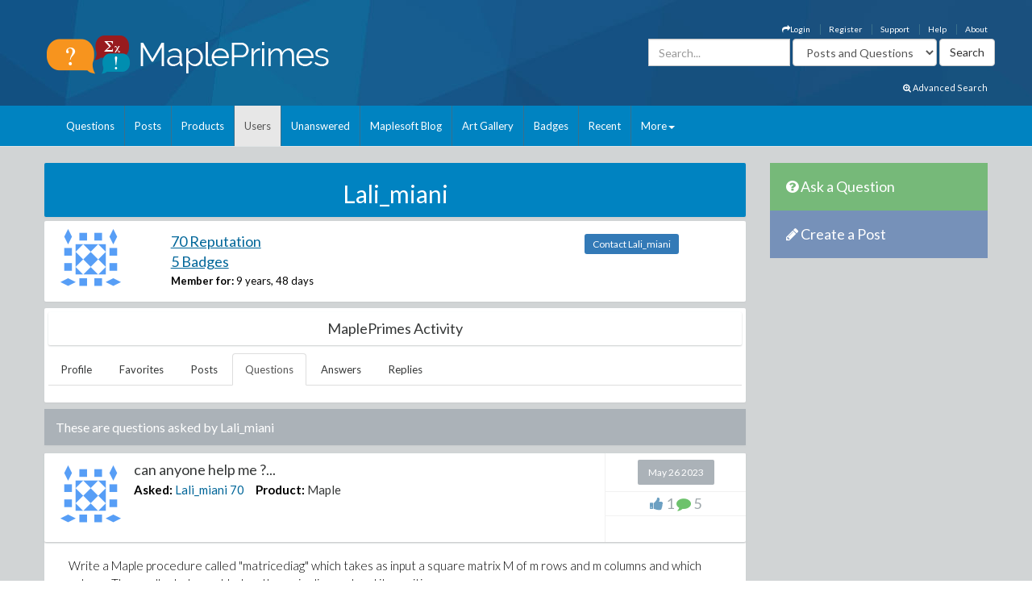

--- FILE ---
content_type: text/html; charset=utf-8
request_url: https://mapleprimes.com/users/Lali_miani/questions
body_size: 23805
content:

<!DOCTYPE html>
<html>
<head><title>
	Lali_miani - Questions - MaplePrimes
</title><meta name="viewport" content="width=device-width, initial-scale=1" /><meta http-equiv="Cache-control" content="public" /><meta name="picture" content="https://www.mapleprimes.com/images/MaplePrimes_Share154x.jpg" /><meta name="google-site-verification" content="m8rUlmP8BQuH49Fh5XU8i50Ln9bqPY2RkNZCLEwEjsk" />
	
	<script type="text/javascript" src="https://app.termly.io/resource-blocker/e4e11fe2-eb20-418e-b836-8f996ce00983?autoBlock=on"></script>
	
	<link rel="canonical" href="http://www.mapleprimes.com/users/Lali_miani/questions" />
    <link rel="stylesheet" href="https://cdnjs.cloudflare.com/ajax/libs/jqueryui/1.13.2/themes/redmond/jquery-ui.min.css" integrity="sha512-pL3uvb0iajriFzWcsjvmztg0ViN8MGpl4ajmiCb+xC5vnLUES2mkdp+7YAUjlcK/T+htiZH9HNkxAO+P3TbUmA==" crossorigin="anonymous" referrerpolicy="no-referrer" />
    <!-- Latest compiled and minified CSS -->
    <link rel="stylesheet" href="https://cdnjs.cloudflare.com/ajax/libs/twitter-bootstrap/3.4.1/css/bootstrap.min.css" integrity="sha512-Dop/vW3iOtayerlYAqCgkVr2aTr2ErwwTYOvRFUpzl2VhCMJyjQF0Q9TjUXIo6JhuM/3i0vVEt2e/7QQmnHQqw==" crossorigin="anonymous" referrerpolicy="no-referrer" /><link href="../../css/2016/main.css?v=7" rel="stylesheet" type="text/css" /><link rel="stylesheet" href="/css/maplesoft.css" /><link rel="stylesheet" href="https://maxcdn.bootstrapcdn.com/font-awesome/4.6.1/css/font-awesome.css" />
    <!-- jQuery library -->

    <script src="https://cdnjs.cloudflare.com/ajax/libs/jquery/1.12.4/jquery.min.js" integrity="sha512-jGsMH83oKe9asCpkOVkBnUrDDTp8wl+adkB2D+//JtlxO4SrLoJdhbOysIFQJloQFD+C4Fl1rMsQZF76JjV0eQ==" crossorigin="anonymous" referrerpolicy="no-referrer"></script>

    <!-- Latest compiled JavaScript -->

    <script src="https://cdnjs.cloudflare.com/ajax/libs/jqueryui/1.13.2/jquery-ui.min.js" integrity="sha512-57oZ/vW8ANMjR/KQ6Be9v/+/h6bq9/l3f0Oc7vn6qMqyhvPd1cvKBRWWpzu0QoneImqr2SkmO4MSqU+RpHom3Q==" crossorigin="anonymous" referrerpolicy="no-referrer"></script>      
        
    <script src="https://cdnjs.cloudflare.com/ajax/libs/twitter-bootstrap/3.4.1/js/bootstrap.min.js" integrity="sha512-oBTprMeNEKCnqfuqKd6sbvFzmFQtlXS3e0C/RGFV0hD6QzhHV+ODfaQbAlmY6/q0ubbwlAM/nCJjkrgA3waLzg==" crossorigin="anonymous" referrerpolicy="no-referrer"></script>

	<!-- Google tag (gtag.js) --> <script async src="https://www.googletagmanager.com/gtag/js?id=G-5RNZLCC5HS"></script> <script> window.dataLayer = window.dataLayer || []; function gtag(){dataLayer.push(arguments);} gtag('js', new Date()); gtag('config', 'G-5RNZLCC5HS'); </script>

    <script src="/omniture/VisitorAPI.js" type="text/javascript"></script>

    <script src="/omniture/s_code.js" type="text/javascript"></script>

    <script language="javascript" type="text/javascript">
        var dateObject = new Date();
    </script>

    

    <script type="text/javascript">

        function editProfileImage() {
            $(document).ready(function () {
                $(".photo").on("mouseenter", function () {
                    $("#editImage").show();
                }).on("mouseleave", function () {
                    $("#editImage").hide();
                });

            });
        }

    </script>
    
</head>
<body>
    <div id="fb-root">
    </div>
    <div id="popupBody" style="display: none">
    </div>
    <!-- SiteCatalyst code version: H.14. Copyright 1997-2007 Omniture, Inc. More info available at http://www.omniture.com --><script language="JavaScript">
if (typeof s === 'undefined') {
setTimeout(tryFallback, 2000);
}
else {
load6Sense()
}
function tryFallback() {
if (typeof s === 'undefined') {
(function(){var s = document.getElementsByTagName('script')[0];
var b = document.createElement('script');
b.type = 'text/javascript';b.async = true;
b.src = '/omniture/s_code.js';
s.parentNode.insertBefore(b, s);})();
setTimeout(load6Sense, 2000);
}
else {
load6Sense();
}
}
function load6Sense() {
var interval_e = 0;
timer_e = setInterval(function () {
if( window._storagePopulated || interval_e==500){
clearInterval(timer_e);
fireAnalytics();
}
interval_e++;
}, 1);
}
function fireAnalytics() {
/* You may give each page an identifying name, server, and channel on the next lines. */
s.pageName="MP:Users:questions:Lali_miani";
s.server="North America";
s.channel="MaplePrimes:Users";
s.pageType="";
s.prop3="english";
s.prop13="Non-Member";
/* Conversion Variables */
s.campaign="";
s.state="";
s.zip="";
s.events="";
s.products="";
s.purchaseID="";
s.currencyCode="";
s.eVar13="Non-Member";
var n = JSON.parse(localStorage.getItem('_6senseCompanyDetails'));
if (n != null) {
var company = n.company.name;
if(company == undefined && '' == company) {company='Not Identified'}
var industry = n.company.industry;
if(industry == undefined && '' == industry){industry='Not Identified'}
var employeeRange = n.company.employee_range;
if(employeeRange == undefined && '' == employeeRange){employeeRange='Not Identified'}
var revenueRange = n.company.revenue_range;
if(revenueRange == undefined && '' == revenueRange){revenueRange='Not Identified'}
var sic = n.company.sic;
if(sic == undefined && '' == sic){sic='Not Identified'}
var sicDescription = n.company.sic_description;
if(sicDescription == undefined && '' == sicDescription){sicDescription='Not Identified'}
s.eVar52 = company + '|' + industry + '|' + employeeRange + '|' + revenueRange + '|' + sic + '|' + sicDescription;
}

/************* DO NOT ALTER ANYTHING BELOW THIS LINE ! **************/
var s_code=s.t();if(s_code)document.write(s_code);
}
</script><!-- End SiteCatalyst code version: H.14. -->
    <div style="background-image: url(/css/2016/bk.jpg); background-repeat: no-repeat;"
        id="container">
        <!-- header -->
        <div class="container">
            <div class="row">
                <div class="col-md-4 col-sm-12 col-xs-12">
                    <a href="/" id="logo">
                        <img src="/css/2016/Logo.png" alt="MaplePrimes">
                    </a>
                </div>
                <div class="col-md-8 col-sm-12 col-xs-12">
                    <div class="row">
                        <ul id="topLinks" class="topNavi">
                            

<script type="text/javascript">
    $(document).ready(function() {
        CheckForNotification();

        var sameSession = false;
        $("#notificationLink").click(function() {
            $("#notificationContainer").fadeToggle(300);
            $("#notificationLink").css('color','#ffffff');
            if (!sameSession) {
                $.ajax({
                    type: "POST",
                    url: "/services/NotificationServices.asmx/GetNotificationList",
                    contentType: "application/json; charset=utf-8",
                    data: "{ 'uid':" + $(".huid").val() + ", 'limit':10}",
                    dataType: "json",
                    cache: false,
                    beforeSend: function() {
                        $("#notificationsBody").html('<img src="/images/ajax-loader.gif" style="display: block;  margin-left: auto; margin-right: auto; padding-top:40px;" />');
                    },
                    success: function(response) {

                        $("#notificationsBody").html(response.d);
                        sameSession = true;
                    },
                    failure: function(msg) {

                        $("#notificationsBody").html('Server Error: Please try again later!');
                    }
                });
            }
            return false;
        });

        //Popup Click
        $("#notificationContainer").click(function(e) {
            if (e.target !== this) {
                if ($(e.target).attr("href")) {
                    window.location.replace($(e.target).attr("href"));
                    return false;
                } else if ($(e.target).find(".notification_link").attr("href")) {
                    window.location.replace($(e.target).find(".notification_link").attr("href"));
                    return false;
                } else {
                    return;
                }
            } else {
                return false;
            }
        });
        $("#notificationFooter").click(function() {
            window.location.href = '/notifications';
            return false;
        });
        //Document Click
        $(document).click(function() {
            $("#notificationContainer").hide();
        });

    });

    function CheckForNotification() {
        if (typeof $(".huid").val() != 'undefined') {

            $("#ablout_li").removeClass("last");
            $.ajax({
                type: "POST",
                url: "/services/NotificationServices.asmx/IsNewNotificationAvailable",
                contentType: "application/json; charset=utf-8",
                data: "{ 'uid':" + $(".huid").val() + "}",
                dataType: "json",
                cache: false,
                success: function(response) {
                    if (response.d) {
                        $("#notificationLink").css('color','#FFA500');
                    }
                }
            });
        } else {
        }
    }
</script>

<style type="text/css">
    #nav
    {
        list-style: none;
        margin: 0px;
        padding: 0px;
    }
    #nav li
    {
        float: left;
        margin-right: 20px;
        font-size: 14px;
        font-weight: bold;
    }
    #notificationFooter a
    {
        color: #333333;
        text-decoration: none;
    }
    #notificationFooter a:hover
    {
        color: #006699 !important;
        text-decoration: none;
        background: none !important;
    }
    .notification_li
    {
        position: relative;
    }
    #notificationContainer
    {
        background-color: #fff;
        border: 1px solid rgba(100, 100, 100, .4);
        -webkit-box-shadow: 0 3px 8px rgba(0, 0, 0, .25);
        overflow: visible;
        z-index: 1000;
        position: absolute;
        left: -210px;
        top: 20px;
        min-height: 100px;
        width: 300px;
        display: none;
    }
    #notificationContainer:before
    {
        content: '';
        display: block;
        position: absolute;
        width: 0;
        height: 0;
        color: transparent;
        border: 10px solid black;
        border-color: transparent transparent white;
        margin-top: -18px;
        margin-left: 205px;
    }
    #notificationTitle
    {
        font-weight: bold;
        padding: 8px;
        font-size: 13px;
        background-color: #ffffff;
        border-bottom: 1px solid #dddddd;
        text-align: center;
    }
    #notificationsBody
    {
        padding: 5px 0px 5px 0px !important;
        max-height: 600px;
        min-height: 100px;
        overflow-y: scroll;
        overflow-x: hidden;
    }
    #notificationFooter
    {
        background-color: #e9eaed;
        text-align: center;
        font-weight: bold;
        padding: 8px;
        font-size: 12px;
        border-top: 1px solid #dddddd;
    }
    #notification_count
    {
        padding: 3px 7px 3px 7px;
        background: #cc0000;
        color: #ffffff;
        font-weight: bold;
        margin-left: 50px;
        border-radius: 9px;
        position: absolute;
        margin-top: -15px;
        font-size: 11px;
    }
    #notificationsBody::-webkit-scrollbar
    {
        width: 1em;
    }
    #notificationsBody::-webkit-scrollbar-track
    {
        -webkit-box-shadow: inset 0 0 6px rgba(0,0,0,0.3);
    }
    #notificationsBody::-webkit-scrollbar-thumb
    {
        background-color: darkgrey;
        outline: 1px solid slategrey;
    }
    .memberLink a
    {
        color:#006699 !important;
        text-decoration: none !important;
    }
     .maplesoft a
    {
        color:White !important;
    }
    .notification_link
    {
        color:black !important;
        text-decoration: none !important;
    }
    .notification_link a:hover
    {
        color:#006699 !important;
        text-decoration: none !important;
        background-color:Transparent !important;
    }
    .itemList
    {
        display: block; 
        padding: 5px; 
        margin: 5px;
        border-bottom: 1px solid lightgrey; 
        height: 70px; 
        cursor:pointer;
    }
    
    .newItem
    {
        background: #7DB9E8 !important;
    }
</style>


                            <li id="ablout_li" class="last"><a style="color: #ffffff;" href="/help/about">About</a></li>
                            <li><a style="color: #ffffff;" href="/help">Help</a></li>
                            <li><a style="color: #ffffff;" href="https://faq.maplesoft.com/s/article/Maple-Primes-Support">Support</a></li>
                            <li id="ctl00_ctl00_registerItem"><a style="color: #ffffff;" href="/register">Register</a>
                            </li>
                            <li id="ctl00_ctl00_loginItem"><a style="color: #ffffff;" data-toggle="modal" data-target="#loginModel"
                                href='#'><i class="fa fa-mail-forward"></i>Login</a> </li>
                            
                            
                            
                        </ul>
                    </div>
                    <div class="row pull-right" style="padding-right:6px;">
					    
                    <form method="get" action="/search/DoSearch.ashx" id="search" class="form-inline pull-right">
                    <div class="form-group">
                        <div class="input-group">
                            <input type="text" id="term" name="term" class="form-control term" placeholder="Search..." />
                        </div>
                    </div>
                    <div class="form-group" style="padding-right:3px;">
                        <select name="type" class='type form-control pull-right'>
							<option value="postsandquestions">Posts and Questions</option>
                            <option value="questions">Questions</option>
                            <option value="posts">Posts</option>
                            <option value="users">Users</option>
							<option value="all">MaplePrimes</option>
                        </select>
                    </div>
                    <input class="search-submit btn btn-default pull-right" type="submit" value="Search" alt="submit" />
                    </form>
               		
                </div>
                </div>
            </div>
			<div class="row text-right" style="padding-bottom: 15px; padding-right:15px;">
				    <a href="/search/AdvancedSearch/" style="font-size: smaller; color: #ffffff;"><i class="fa fa-search-plus"></i> Advanced Search</a>
					</div>
        </div>
        <!-- end header -->
        <!-- header nav -->
        <div class="headernav">
            <div class="container">
                <nav class="navbar navbar-default">
                      <div class="container-fluid">
                        <div class="navbar-header">
                          <button type="button" class="navbar-toggle" data-toggle="collapse" data-target="#myNavbar">
                            <span class="icon-bar"></span>
                            <span class="icon-bar"></span>
                            <span class="icon-bar"></span>                        
                          </button>
                        </div>
                        <div class="collapse navbar-collapse" id="myNavbar">   
                           <ul class="nav navbar-nav">
                                <li id="ctl00_ctl00_questionsTab">
                                    <a id="ctl00_ctl00_HyperLink2" href="../../questions">Questions</a></li>
                                <li id="ctl00_ctl00_postsTab">
                                    <a id="ctl00_ctl00_Hyperlink3" href="../../posts">Posts</a></li>
                                <li id="ctl00_ctl00_productsTab">
                                    <a id="ctl00_ctl00_productsLink" href="../../products">Products</a></li>
                                <li id="ctl00_ctl00_usersTab" class="active">
                                    <a id="ctl00_ctl00_Hyperlink4" href="../../users">Users</a></li>
                                <li id="ctl00_ctl00_unansweredTab">
                                    <a id="ctl00_ctl00_Hyperlink5" href="../../questions/unanswered">Unanswered</a></li>
                                <li id="ctl00_ctl00_blogTab">
                                    <a id="ctl00_ctl00_Hyperlink6" href="../../maplesoftblog">Maplesoft Blog</a></li>
                               <li id="ctl00_ctl00_artTab"><a id="ctl00_ctl00_Hyperlink7" href="../../art">Art Gallery</a></li>
                                <li id="ctl00_ctl00_badgesTab"><a href="/badges">Badges</a></li>
                                <li id="ctl00_ctl00_trackerTab">
                                    <a id="ctl00_ctl00_trackerLink" href="/recent">Recent</a></li>
                                    
                                <li class="dropdown last" >
                                    <a class="dropdown-toggle" data-toggle="dropdown" href="#">More<span class="caret"></span></a>
                                    <ul class="dropdown-menu">
                                        <li><a href="/tags">Tags</a></li>
                                        <li><a href="/feeds">RSS Feeds</a></li>
                                        <li><a href="/scr/new">Submit Software Change Request</a></li>
                                        <li><a href="http://www.maplesoft.com">maplesoft.com</a></li>
                                    </ul>
                                </li>
                            </ul>
                      </div>
                      </div>
                    </nav>
            </div>
        </div>
        <!-- end header nav -->
        <div class="shadow v4">
        </div>
        <section class="content" style="padding-top: 20px">
        <div class="container clearfix">
        <div class="row">
        
        <div id="ctl00_ctl00_mainArea">
        
            <div id="body" class="col-lg-9 col-md-9">
                <!-- Main Content Goes Here-->
                <div class="hidden-md hidden-lg" style="padding-bottom:20px;">
              <!-- ask question -->
              <a href="/questions/new" style="color:#FFFFFF"><div class="sidebarblockquestion">
                    <h3><i class="fa fa-question-circle"></i> Ask a Question</h3>
                </div></a>
                
                 <!-- create a post -->
              <a href="/posts/new" id="ctl00_ctl00_aNewCategoryPost2" style="color:#FFFFFF"><div class="sidebarblockcreatepost">
                    <h3><i class="fa fa-pencil"></i> Create a Post</h3>
                </div></a>
              </div> 
                
                <form name="aspnetForm" method="post" action="./questions" id="aspnetForm">
<div>
<input type="hidden" name="_TSM_HiddenField_" id="_TSM_HiddenField_" value="ATrjaGVNowbrqJzytjSEA_yG2XdlA-4M0XQcmIHOIu41" />
<input type="hidden" name="__EVENTTARGET" id="__EVENTTARGET" value="" />
<input type="hidden" name="__EVENTARGUMENT" id="__EVENTARGUMENT" value="" />
<input type="hidden" name="__VIEWSTATE" id="__VIEWSTATE" value="/[base64]/[base64]/[base64]/[base64]/[base64]/[base64]////8PZAUxY3RsMDAkY3RsMDAkTWFpbkNvbnRlbnQkbWFpblVzZXJQcm9maWxlJHBvc3RzTGlzdA8UKwAOZGRkZGRkZDwrAAUAAgVkZGRmAv////8PZAVYY3RsMDAkY3RsMDAkTWFpbkNvbnRlbnQkbWFpblVzZXJQcm9maWxlJHBvc3RzTGlzdCRjdHJsMiREb2N1bWVudExpc3RIZWFkZXIxJHRhZ0xpc3QkdGFncw8UKwAOZGRkZGRkZBQrAANkZGQCA2RkZGYC/////w9kBVhjdGwwMCRjdGwwMCRNYWluQ29udGVudCRtYWluVXNlclByb2ZpbGUkcG9zdHNMaXN0JGN0cmwzJERvY3VtZW50TGlzdEhlYWRlcjEkdGFnTGlzdCR0YWdzDxQrAA5kZGRkZGRkFCsAA2RkZAIDZGRkZgL/////D2QFWGN0bDAwJGN0bDAwJE1haW5Db250ZW50JG1haW5Vc2VyUHJvZmlsZSRwb3N0c0xpc3QkY3RybDEkRG9jdW1lbnRMaXN0SGVhZGVyMSR0YWdMaXN0JHRhZ3MPPCsADgMIZgxmDQL/////D2QFWGN0bDAwJGN0bDAwJE1haW5Db250ZW50JG1haW5Vc2VyUHJvZmlsZSRwb3N0c0xpc3QkY3RybDAkRG9jdW1lbnRMaXN0SGVhZGVyMSR0YWdMaXN0JHRhZ3MPPCsADgMIZgxmDQL/////D2QFZGN0bDAwJGN0bDAwJE1haW5Db250ZW50JG1haW5Vc2VyUHJvZmlsZSRwb3N0c0xpc3QkY3RybDQkRG9jdW1lbnRMaXN0SGVhZGVyMSRyZWxhdGVkUHJvZHVjdHMkcHJvZHVjdHMPFCsADmRkZGRkZGQUKwABZAIBZGRkZgL/////D2QFWGN0bDAwJGN0bDAwJE1haW5Db250ZW50JG1haW5Vc2VyUHJvZmlsZSRwb3N0c0xpc3QkY3RybDQkRG9jdW1lbnRMaXN0SGVhZGVyMSR0YWdMaXN0JHRhZ3MPFCsADmRkZGRkZGQUKwADZGRkAgNkZGRmAv////8PZAVkY3RsMDAkY3RsMDAkTWFpbkNvbnRlbnQkbWFpblVzZXJQcm9maWxlJHBvc3RzTGlzdCRjdHJsMCREb2N1bWVudExpc3RIZWFkZXIxJHJlbGF0ZWRQcm9kdWN0cyRwcm9kdWN0cw8UKwAOZGRkZGRkZBQrAAFkAgFkZGRmAv////8PZAVkY3RsMDAkY3RsMDAkTWFpbkNvbnRlbnQkbWFpblVzZXJQcm9maWxlJHBvc3RzTGlzdCRjdHJsMSREb2N1bWVudExpc3RIZWFkZXIxJHJlbGF0ZWRQcm9kdWN0cyRwcm9kdWN0cw8UKwAOZGRkZGRkZBQrAAFkAgFkZGRmAv////8PZAVkY3RsMDAkY3RsMDAkTWFpbkNvbnRlbnQkbWFpblVzZXJQcm9maWxlJHBvc3RzTGlzdCRjdHJsMyREb2N1bWVudExpc3RIZWFkZXIxJHJlbGF0ZWRQcm9kdWN0cyRwcm9kdWN0cw8UKwAOZGRkZGRkZBQrAAFkAgFkZGRmAv////8PZMQUCEw06jv2NYTIFci+YugWniutwYG6M5ecjYYS4zJ8" />
</div>

<script type="text/javascript">
//<![CDATA[
var theForm = document.forms['aspnetForm'];
if (!theForm) {
    theForm = document.aspnetForm;
}
function __doPostBack(eventTarget, eventArgument) {
    if (!theForm.onsubmit || (theForm.onsubmit() != false)) {
        theForm.__EVENTTARGET.value = eventTarget;
        theForm.__EVENTARGUMENT.value = eventArgument;
        theForm.submit();
    }
}
//]]>
</script>


<script src="/WebResource.axd?d=1frV0zb7MH1Q8rtNZI6J8t6EGaY0YU_uNWud542VrmCmYLNcqunHDc8OtBNxJI6ZgcAR-WBknjJzCqxBmCiBDoSoDnE8AAlEznNcJbbkAZw1&amp;t=638883127099574018" type="text/javascript"></script>


<script src="/ScriptResource.axd?d=LVTVCTZlbSFRV8pjY7BlnTJ8OraeRtajzjFjiL2kc8jVaAfTaSqNtieQtaqsw3KXGhQMYvG1wyn_JeBQME9_BzQVJx9b0qg5vDQ8EG4DTH-MDRl3vO3remWCBxAnKN9L0&amp;t=22afe1c0" type="text/javascript"></script>
<script src="/ScriptResource.axd?d=YePCX-2gXuCoU3xdu33rNgfOGJFyGHShommMAcRsT8o_DiGtWvGu1-XtG63ftSPUUticM6UpHRz31Tu-ZX79FX09wNRFAav2wP4bDHdfGCrZZG3RStYoVeUeMwv0VbgffCiwwf8j4HVQ_XDFBXyI0w2&amp;t=22afe1c0" type="text/javascript"></script>
<script src="../../services/VoteService.asmx/js" type="text/javascript"></script>
<script src="../../services/MemberService.asmx/js" type="text/javascript"></script>
<script src="../../services/TagService.asmx/js" type="text/javascript"></script>
<script src="../../services/PageServices.asmx/js" type="text/javascript"></script>
<script src="../../services/EditorService.asmx/js" type="text/javascript"></script>
<div>

	<input type="hidden" name="__VIEWSTATEGENERATOR" id="__VIEWSTATEGENERATOR" value="ADAFBC0C" />
</div>
                <script type="text/javascript">
//<![CDATA[
Sys.WebForms.PageRequestManager._initialize('ctl00$ctl00$ScriptManager1', 'aspnetForm', [], [], [], 90, 'ctl00$ctl00');
//]]>
</script>

                
    <span id="ctl00_ctl00_MainContent_TrackerProxy1"></span>

    <div id="ctl00_ctl00_MainContent_pnlMemberDetails">
	
        <div class="sidebarblock" style="background-color: #0083c1; margin-bottom: 5px; padding: 2px; color: White">
            <h2 class="text-center"><span id="ctl00_ctl00_MainContent_titleLabel">Lali_miani</span></h2>
        </div>

        <div id="memberDetails" class="post">
            <div class="row" style="padding: 10px;">
                <div id="detailsLeft" class="col-md-2 col-sm-2 col-xs-2">
                    <div id="ctl00_ctl00_MainContent_photo_photoPanel" class="photo">
		
        <a id="ctl00_ctl00_MainContent_photo_photoLink" href="/users/Lali_miani">
            <div class="avatar">
                <img src="https://www.gravatar.com/avatar/cea5cca072987ce7709d6ecd8b410302?s=75&d=identicon" id="ctl00_ctl00_MainContent_photo_memberPhoto" width="75" height="75" />
            </div>
        </a>

        <div id="editImage" style="background:rgba(0, 0, 0, .6) 70%; display:none; position:absolute; font-size:medium; font-weight: 700; text-align:center; color:White; width:75px; height:75px; top:0; left:25px; z-index:1">
            <a href="/account/settings" id="ctl00_ctl00_MainContent_photo_Edit" style=""><div style="padding-top:26px; color:White;">Edit</div></a> 
        </div>
        
           
                     
    
	</div>
                </div>
                <div id="detailsRight" class="col-md-7 col-sm-7 col-xs-7">
                    
                    <div>
                        <h2><a id="ctl00_ctl00_MainContent_detailsReputationLink" class="link text-primary" href="/users/Lali_miani/reputation">70 Reputation</a></h2>
                        <h2><a id="ctl00_ctl00_MainContent_detailsBadgesLink" class="link text-primary" href="/users/Lali_miani#badges">5 Badges</a></h2>
                        <label>Member for:</label>
                        <span id="ctl00_ctl00_MainContent_memberFor">9 years, 48 days</span>
                    </div>
                    
                    
                    
                    
                    

                    

                    
                    

                </div>
                <div class="col-md-3 col-sm-3 col-xs-3" style="padding-top: 10px;">
                    <a id="ctl00_ctl00_MainContent_contactLink" class="TabButton btn-sm btn-primary" href="/users/Lali_miani/contact">Contact Lali_miani</a>
                </div>
            </div>

        </div>
        

        <div class="post" style="padding: 5px;">
            <div class="sidebarblock text-center" style="padding: 5px;">
                <h2 class="h2">MaplePrimes Activity</h2>
            </div>
            <ul class="nav nav-tabs">
                <li id="ctl00_ctl00_MainContent_profileTab" role="presentation">
                    <a id="ctl00_ctl00_MainContent_profileLink" href="/users/Lali_miani">Profile</a>
                </li>
                <li id="ctl00_ctl00_MainContent_favoritesTab" role="presentation">
                    <a id="ctl00_ctl00_MainContent_favoritesLink" href="/users/Lali_miani/favorites">Favorites</a>
                </li>
                
                <li id="ctl00_ctl00_MainContent_postsTab" role="presentation">
                    <a id="ctl00_ctl00_MainContent_postsLink" href="/users/Lali_miani/posts">Posts</a>
                </li>
                <li id="ctl00_ctl00_MainContent_questionsTab" role="presentation" class="active">
                    <a id="ctl00_ctl00_MainContent_questionsLink" href="/users/Lali_miani/questions">Questions</a>
                </li>
                <li id="ctl00_ctl00_MainContent_answersTab" role="presentation">
                    <a id="ctl00_ctl00_MainContent_answersLink" href="/users/Lali_miani/answers">Answers</a>
                </li>
                <li id="ctl00_ctl00_MainContent_replyTab" role="presentation">
                    <a id="ctl00_ctl00_MainContent_replyLink" href="/users/Lali_miani/replies">Replies</a>
                </li>

            </ul>

            <br class="clear" />
        </div>

        
    <div id="ctl00_ctl00_MainContent_mainUserProfile_docsPanel">
		
        <div class="sidebarblock">
            <h3>
                These are questions asked by
                <span id="ctl00_ctl00_MainContent_mainUserProfile_descriptionLabel">Lali_miani</span></h3>
            <div class="clearfix">
            </div>
        </div>
        
                <div id="posts">
                    
                <div class="listDoc post">
                    <div id="ctl00_ctl00_MainContent_mainUserProfile_postsList_ctrl0_DocumentListHeader1_header" class="post">
			
    <div class="post">
        <div class="wrap-ut pull-left" style="min-height: 110px">
            <div class="userinfo pull-left">
                <div id="ctl00_ctl00_MainContent_mainUserProfile_postsList_ctrl0_DocumentListHeader1_photo_photoPanel" class="photo">
				
        <a id="ctl00_ctl00_MainContent_mainUserProfile_postsList_ctrl0_DocumentListHeader1_photo_photoLink" href="/users/Lali_miani">
            <div class="avatar">
                <img src="https://www.gravatar.com/avatar/cea5cca072987ce7709d6ecd8b410302?s=75&d=identicon" id="ctl00_ctl00_MainContent_mainUserProfile_postsList_ctrl0_DocumentListHeader1_photo_memberPhoto" width="75" height="75" />
            </div>
        </a>

        <div id="editImage" style="background:rgba(0, 0, 0, .6) 70%; display:none; position:absolute; font-size:medium; font-weight: 700; text-align:center; color:White; width:75px; height:75px; top:0; left:25px; z-index:1">
            <a href="/account/settings" id="ctl00_ctl00_MainContent_mainUserProfile_postsList_ctrl0_DocumentListHeader1_photo_Edit" style=""><div style="padding-top:26px; color:White;">Edit</div></a> 
        </div>
        
           
                     
    
			</div>
            </div>
            <div class="posttext pull-left" style="padding-bottom: 0px;">
                <h2>
                    <a id="ctl00_ctl00_MainContent_mainUserProfile_postsList_ctrl0_DocumentListHeader1_title" href="/questions/236444-Can-Anyone-Help-Me-">can anyone help me ?...</a></h2>
                <div class="text-left">
                    <label id="ctl00_ctl00_MainContent_mainUserProfile_postsList_ctrl0_DocumentListHeader1_datePrefix">Asked:</label>
                    <span id="ctl00_ctl00_MainContent_mainUserProfile_postsList_ctrl0_DocumentListHeader1_memberLink_link" class="memberLink">
<a id="ctl00_ctl00_MainContent_mainUserProfile_postsList_ctrl0_DocumentListHeader1_memberLink_memberName" href="/users/Lali_miani">Lali_miani</a> <a id="ctl00_ctl00_MainContent_mainUserProfile_postsList_ctrl0_DocumentListHeader1_memberLink_reputationLink" class="reputation" href="/users/Lali_miani/reputation">70</a>
</span>
                    <label id="ctl00_ctl00_MainContent_mainUserProfile_postsList_ctrl0_DocumentListHeader1_Label1" style="padding-left: 8px;">
                    </label>
                    <!-- display products here-->
                    <label id="ctl00_ctl00_MainContent_mainUserProfile_postsList_ctrl0_DocumentListHeader1_relatedProducts_productLabel">Product:</label>
        
                
                <a href="/products/Maple">
                    Maple</a>
            
            

                    <div class="tagList">
                        <!-- taglist goes here -->
                        
    
             <div class="tagList">
                <a class="addNewTagLink" style="display:none">+ Add Tags</a>
            </div>
        
                    </div>
                </div>
            </div>

        </div>
        <div class="postinfo pull-left">
            <div class="comments">
                <div class="commentbg">
                    <span id="ctl00_ctl00_MainContent_mainUserProfile_postsList_ctrl0_DocumentListHeader1_dateAsked">May 26 2023</span>
                    <div class="mark">
                    </div>
                </div>
            </div>
            <div class="views">
                <i class="fa fa-thumbs-up" style="color: rgba(108,160,194,1.00)"></i>
                <span id="ctl00_ctl00_MainContent_mainUserProfile_postsList_ctrl0_DocumentListHeader1_numUpVotes">1</span>
                <i class="fa fa-comment" style="color: rgba(109,194,108,1.00)"></i>
                <span class="numComments">
                    <span id="ctl00_ctl00_MainContent_mainUserProfile_postsList_ctrl0_DocumentListHeader1_numComments">5</span>
                </span>
            </div>
        </div>
        <div class="clearfix">
        </div>
    </div>

		</div>

                    <div class="postfull" style="max-height: 450px !important; overflow: auto;">
                        <p>Write a Maple procedure called &quot;matricediag&quot; which takes as input a square matrix M of m rows and m columns and which returns The smallest element below the main diagonal and its position.</p>
</div>
                    <div class="clearfix">
                    </div>
                </div>
            
                <div class="listDoc post">
                    <div id="ctl00_ctl00_MainContent_mainUserProfile_postsList_ctrl1_DocumentListHeader1_header" class="post">
			
    <div class="post">
        <div class="wrap-ut pull-left" style="min-height: 110px">
            <div class="userinfo pull-left">
                <div id="ctl00_ctl00_MainContent_mainUserProfile_postsList_ctrl1_DocumentListHeader1_photo_photoPanel" class="photo">
				
        <a id="ctl00_ctl00_MainContent_mainUserProfile_postsList_ctrl1_DocumentListHeader1_photo_photoLink" href="/users/Lali_miani">
            <div class="avatar">
                <img src="https://www.gravatar.com/avatar/cea5cca072987ce7709d6ecd8b410302?s=75&d=identicon" id="ctl00_ctl00_MainContent_mainUserProfile_postsList_ctrl1_DocumentListHeader1_photo_memberPhoto" width="75" height="75" />
            </div>
        </a>

        <div id="editImage" style="background:rgba(0, 0, 0, .6) 70%; display:none; position:absolute; font-size:medium; font-weight: 700; text-align:center; color:White; width:75px; height:75px; top:0; left:25px; z-index:1">
            <a href="/account/settings" id="ctl00_ctl00_MainContent_mainUserProfile_postsList_ctrl1_DocumentListHeader1_photo_Edit" style=""><div style="padding-top:26px; color:White;">Edit</div></a> 
        </div>
        
           
                     
    
			</div>
            </div>
            <div class="posttext pull-left" style="padding-bottom: 0px;">
                <h2>
                    <a id="ctl00_ctl00_MainContent_mainUserProfile_postsList_ctrl1_DocumentListHeader1_title" href="/questions/234163-How-To-Construct-Theses-Sequences">how to construct theses sequences...</a></h2>
                <div class="text-left">
                    <label id="ctl00_ctl00_MainContent_mainUserProfile_postsList_ctrl1_DocumentListHeader1_datePrefix">Asked:</label>
                    <span id="ctl00_ctl00_MainContent_mainUserProfile_postsList_ctrl1_DocumentListHeader1_memberLink_link" class="memberLink">
<a id="ctl00_ctl00_MainContent_mainUserProfile_postsList_ctrl1_DocumentListHeader1_memberLink_memberName" href="/users/Lali_miani">Lali_miani</a> <a id="ctl00_ctl00_MainContent_mainUserProfile_postsList_ctrl1_DocumentListHeader1_memberLink_reputationLink" class="reputation" href="/users/Lali_miani/reputation">70</a>
</span>
                    <label id="ctl00_ctl00_MainContent_mainUserProfile_postsList_ctrl1_DocumentListHeader1_Label1" style="padding-left: 8px;">
                    </label>
                    <!-- display products here-->
                    <label id="ctl00_ctl00_MainContent_mainUserProfile_postsList_ctrl1_DocumentListHeader1_relatedProducts_productLabel">Product:</label>
        
                
                <a href="/products/Maple/Maple 12">
                    Maple 12</a>
            
            

                    <div class="tagList">
                        <!-- taglist goes here -->
                        
    
             <div class="tagList">
                <a class="addNewTagLink" style="display:none">+ Add Tags</a>
            </div>
        
                    </div>
                </div>
            </div>

        </div>
        <div class="postinfo pull-left">
            <div class="comments">
                <div class="commentbg">
                    <span id="ctl00_ctl00_MainContent_mainUserProfile_postsList_ctrl1_DocumentListHeader1_dateAsked">May 08 2022</span>
                    <div class="mark">
                    </div>
                </div>
            </div>
            <div class="views">
                <i class="fa fa-thumbs-up" style="color: rgba(108,160,194,1.00)"></i>
                <span id="ctl00_ctl00_MainContent_mainUserProfile_postsList_ctrl1_DocumentListHeader1_numUpVotes">2</span>
                <i class="fa fa-comment" style="color: rgba(109,194,108,1.00)"></i>
                <span class="numComments">
                    <span id="ctl00_ctl00_MainContent_mainUserProfile_postsList_ctrl1_DocumentListHeader1_numComments">3</span>
                </span>
            </div>
        </div>
        <div class="clearfix">
        </div>
    </div>

		</div>

                    <div class="postfull" style="max-height: 450px !important; overflow: auto;">
                        <p>i have this sequence :f:=n-&gt;n/n+1<br>
&nbsp; &nbsp; &nbsp; &nbsp;<br>
<br>
&gt; f1:=seq(f(n), n = 0 .. 10);<br>
&nbsp; &nbsp; &nbsp; &nbsp; &nbsp; &nbsp; &nbsp; &nbsp; &nbsp; &nbsp; &nbsp; &nbsp;f1:= 0,1/2,3/4,4/5,5/6,6/7,7/8,8/9,10/11</p>

<p>i want to create these sequences by using f&nbsp;:</p>

<p>1) 0,2/3,4/5,6/7,8/9,...</p>

<p>2)2/3,9/10,16/17,..</p>

<p>3) 1/2^2,3^2/4^2,5^2/6^2,7^2/8^2</p>

<p>4)0,3/4,8/9,24/25,35/36<br>
&nbsp; &nbsp; &nbsp; &nbsp; can anyone help me ?&nbsp; &nbsp; &nbsp; &nbsp; &nbsp; &nbsp; &nbsp;&nbsp;</p>
</div>
                    <div class="clearfix">
                    </div>
                </div>
            
                <div class="listDoc post">
                    <div id="ctl00_ctl00_MainContent_mainUserProfile_postsList_ctrl2_DocumentListHeader1_header" class="post">
			
    <div class="post">
        <div class="wrap-ut pull-left" style="min-height: 110px">
            <div class="userinfo pull-left">
                <div id="ctl00_ctl00_MainContent_mainUserProfile_postsList_ctrl2_DocumentListHeader1_photo_photoPanel" class="photo">
				
        <a id="ctl00_ctl00_MainContent_mainUserProfile_postsList_ctrl2_DocumentListHeader1_photo_photoLink" href="/users/Lali_miani">
            <div class="avatar">
                <img src="https://www.gravatar.com/avatar/cea5cca072987ce7709d6ecd8b410302?s=75&d=identicon" id="ctl00_ctl00_MainContent_mainUserProfile_postsList_ctrl2_DocumentListHeader1_photo_memberPhoto" width="75" height="75" />
            </div>
        </a>

        <div id="editImage" style="background:rgba(0, 0, 0, .6) 70%; display:none; position:absolute; font-size:medium; font-weight: 700; text-align:center; color:White; width:75px; height:75px; top:0; left:25px; z-index:1">
            <a href="/account/settings" id="ctl00_ctl00_MainContent_mainUserProfile_postsList_ctrl2_DocumentListHeader1_photo_Edit" style=""><div style="padding-top:26px; color:White;">Edit</div></a> 
        </div>
        
           
                     
    
			</div>
            </div>
            <div class="posttext pull-left" style="padding-bottom: 0px;">
                <h2>
                    <a id="ctl00_ctl00_MainContent_mainUserProfile_postsList_ctrl2_DocumentListHeader1_title" href="/questions/229178-What-Is-The-Answer">what is the answer...</a></h2>
                <div class="text-left">
                    <label id="ctl00_ctl00_MainContent_mainUserProfile_postsList_ctrl2_DocumentListHeader1_datePrefix">Asked:</label>
                    <span id="ctl00_ctl00_MainContent_mainUserProfile_postsList_ctrl2_DocumentListHeader1_memberLink_link" class="memberLink">
<a id="ctl00_ctl00_MainContent_mainUserProfile_postsList_ctrl2_DocumentListHeader1_memberLink_memberName" href="/users/Lali_miani">Lali_miani</a> <a id="ctl00_ctl00_MainContent_mainUserProfile_postsList_ctrl2_DocumentListHeader1_memberLink_reputationLink" class="reputation" href="/users/Lali_miani/reputation">70</a>
</span>
                    <label id="ctl00_ctl00_MainContent_mainUserProfile_postsList_ctrl2_DocumentListHeader1_Label1" style="padding-left: 8px;">
                    </label>
                    <!-- display products here-->
                    <label id="ctl00_ctl00_MainContent_mainUserProfile_postsList_ctrl2_DocumentListHeader1_relatedProducts_productLabel">Product:</label>
        
                
                <a href="/products/Maple">
                    Maple</a>
            
            

                    <div class="tagList">
                        <!-- taglist goes here -->
                        
    
            <div class="tagList">
                            
            <a href="/tags/polynomial">
                
                
                polynomial</a>
                    
            <a href="/tags/homework">
                
                
                homework</a>
                    
            <a href="/tags/do-my-homework-for-me">
                
                
                do-my-homework-for-me</a>
        
                <a class="addNewTagLink" style="display:none">+ Manage Tags</a>
            </div>
        
                    </div>
                </div>
            </div>

        </div>
        <div class="postinfo pull-left">
            <div class="comments">
                <div class="commentbg">
                    <span id="ctl00_ctl00_MainContent_mainUserProfile_postsList_ctrl2_DocumentListHeader1_dateAsked">March 31 2020</span>
                    <div class="mark">
                    </div>
                </div>
            </div>
            <div class="views">
                <i class="fa fa-thumbs-up" style="color: rgba(108,160,194,1.00)"></i>
                <span id="ctl00_ctl00_MainContent_mainUserProfile_postsList_ctrl2_DocumentListHeader1_numUpVotes">0</span>
                <i class="fa fa-comment" style="color: rgba(109,194,108,1.00)"></i>
                <span class="numComments">
                    <span id="ctl00_ctl00_MainContent_mainUserProfile_postsList_ctrl2_DocumentListHeader1_numComments">3</span>
                </span>
            </div>
        </div>
        <div class="clearfix">
        </div>
    </div>

		</div>

                    <div class="postfull" style="max-height: 450px !important; overflow: auto;">
                        <p>Determine the polynomials P&isin;R₃ [X] such that P (-1) = - 18 and whose remainders in the Euclidean division by X-1, X-2 and X-3 are equal to 6.</p>
</div>
                    <div class="clearfix">
                    </div>
                </div>
            
                <div class="listDoc post">
                    <div id="ctl00_ctl00_MainContent_mainUserProfile_postsList_ctrl3_DocumentListHeader1_header" class="post">
			
    <div class="post">
        <div class="wrap-ut pull-left" style="min-height: 110px">
            <div class="userinfo pull-left">
                <div id="ctl00_ctl00_MainContent_mainUserProfile_postsList_ctrl3_DocumentListHeader1_photo_photoPanel" class="photo">
				
        <a id="ctl00_ctl00_MainContent_mainUserProfile_postsList_ctrl3_DocumentListHeader1_photo_photoLink" href="/users/Lali_miani">
            <div class="avatar">
                <img src="https://www.gravatar.com/avatar/cea5cca072987ce7709d6ecd8b410302?s=75&d=identicon" id="ctl00_ctl00_MainContent_mainUserProfile_postsList_ctrl3_DocumentListHeader1_photo_memberPhoto" width="75" height="75" />
            </div>
        </a>

        <div id="editImage" style="background:rgba(0, 0, 0, .6) 70%; display:none; position:absolute; font-size:medium; font-weight: 700; text-align:center; color:White; width:75px; height:75px; top:0; left:25px; z-index:1">
            <a href="/account/settings" id="ctl00_ctl00_MainContent_mainUserProfile_postsList_ctrl3_DocumentListHeader1_photo_Edit" style=""><div style="padding-top:26px; color:White;">Edit</div></a> 
        </div>
        
           
                     
    
			</div>
            </div>
            <div class="posttext pull-left" style="padding-bottom: 0px;">
                <h2>
                    <a id="ctl00_ctl00_MainContent_mainUserProfile_postsList_ctrl3_DocumentListHeader1_title" href="/questions/229173-Polynomial-Zeros">polynomial zeros...</a></h2>
                <div class="text-left">
                    <label id="ctl00_ctl00_MainContent_mainUserProfile_postsList_ctrl3_DocumentListHeader1_datePrefix">Asked:</label>
                    <span id="ctl00_ctl00_MainContent_mainUserProfile_postsList_ctrl3_DocumentListHeader1_memberLink_link" class="memberLink">
<a id="ctl00_ctl00_MainContent_mainUserProfile_postsList_ctrl3_DocumentListHeader1_memberLink_memberName" href="/users/Lali_miani">Lali_miani</a> <a id="ctl00_ctl00_MainContent_mainUserProfile_postsList_ctrl3_DocumentListHeader1_memberLink_reputationLink" class="reputation" href="/users/Lali_miani/reputation">70</a>
</span>
                    <label id="ctl00_ctl00_MainContent_mainUserProfile_postsList_ctrl3_DocumentListHeader1_Label1" style="padding-left: 8px;">
                    </label>
                    <!-- display products here-->
                    <label id="ctl00_ctl00_MainContent_mainUserProfile_postsList_ctrl3_DocumentListHeader1_relatedProducts_productLabel">Product:</label>
        
                
                <a href="/products/Maple/Maple 12">
                    Maple 12</a>
            
            

                    <div class="tagList">
                        <!-- taglist goes here -->
                        
    
            <div class="tagList">
                            
            <a href="/tags/polynomial">
                
                
                polynomial</a>
                    
            <a href="/tags/rootfinding">
                
                
                rootfinding</a>
                    
            <a href="/tags/homework">
                
                
                homework</a>
        
                <a class="addNewTagLink" style="display:none">+ Manage Tags</a>
            </div>
        
                    </div>
                </div>
            </div>

        </div>
        <div class="postinfo pull-left">
            <div class="comments">
                <div class="commentbg">
                    <span id="ctl00_ctl00_MainContent_mainUserProfile_postsList_ctrl3_DocumentListHeader1_dateAsked">March 30 2020</span>
                    <div class="mark">
                    </div>
                </div>
            </div>
            <div class="views">
                <i class="fa fa-thumbs-up" style="color: rgba(108,160,194,1.00)"></i>
                <span id="ctl00_ctl00_MainContent_mainUserProfile_postsList_ctrl3_DocumentListHeader1_numUpVotes">1</span>
                <i class="fa fa-comment" style="color: rgba(109,194,108,1.00)"></i>
                <span class="numComments">
                    <span id="ctl00_ctl00_MainContent_mainUserProfile_postsList_ctrl3_DocumentListHeader1_numComments">2</span>
                </span>
            </div>
        </div>
        <div class="clearfix">
        </div>
    </div>

		</div>

                    <div class="postfull" style="max-height: 450px !important; overflow: auto;">
                        <p>I have the polynomial :P=X⁴+X&sup3;+aX&sup2;+&radic;2X+b</p>

<p>Determine a and b so that (1 + i) is zero of P; then calculate all the zeros of P</p>
</div>
                    <div class="clearfix">
                    </div>
                </div>
            
                <div class="listDoc post">
                    <div id="ctl00_ctl00_MainContent_mainUserProfile_postsList_ctrl4_DocumentListHeader1_header" class="post">
			
    <div class="post">
        <div class="wrap-ut pull-left" style="min-height: 110px">
            <div class="userinfo pull-left">
                <div id="ctl00_ctl00_MainContent_mainUserProfile_postsList_ctrl4_DocumentListHeader1_photo_photoPanel" class="photo">
				
        <a id="ctl00_ctl00_MainContent_mainUserProfile_postsList_ctrl4_DocumentListHeader1_photo_photoLink" href="/users/Lali_miani">
            <div class="avatar">
                <img src="https://www.gravatar.com/avatar/cea5cca072987ce7709d6ecd8b410302?s=75&d=identicon" id="ctl00_ctl00_MainContent_mainUserProfile_postsList_ctrl4_DocumentListHeader1_photo_memberPhoto" width="75" height="75" />
            </div>
        </a>

        <div id="editImage" style="background:rgba(0, 0, 0, .6) 70%; display:none; position:absolute; font-size:medium; font-weight: 700; text-align:center; color:White; width:75px; height:75px; top:0; left:25px; z-index:1">
            <a href="/account/settings" id="ctl00_ctl00_MainContent_mainUserProfile_postsList_ctrl4_DocumentListHeader1_photo_Edit" style=""><div style="padding-top:26px; color:White;">Edit</div></a> 
        </div>
        
           
                     
    
			</div>
            </div>
            <div class="posttext pull-left" style="padding-bottom: 0px;">
                <h2>
                    <a id="ctl00_ctl00_MainContent_mainUserProfile_postsList_ctrl4_DocumentListHeader1_title" href="/questions/229172-Can-Anyone-Help-Me-">can anyone help me ?...</a></h2>
                <div class="text-left">
                    <label id="ctl00_ctl00_MainContent_mainUserProfile_postsList_ctrl4_DocumentListHeader1_datePrefix">Asked:</label>
                    <span id="ctl00_ctl00_MainContent_mainUserProfile_postsList_ctrl4_DocumentListHeader1_memberLink_link" class="memberLink">
<a id="ctl00_ctl00_MainContent_mainUserProfile_postsList_ctrl4_DocumentListHeader1_memberLink_memberName" href="/users/Lali_miani">Lali_miani</a> <a id="ctl00_ctl00_MainContent_mainUserProfile_postsList_ctrl4_DocumentListHeader1_memberLink_reputationLink" class="reputation" href="/users/Lali_miani/reputation">70</a>
</span>
                    <label id="ctl00_ctl00_MainContent_mainUserProfile_postsList_ctrl4_DocumentListHeader1_Label1" style="padding-left: 8px;">
                    </label>
                    <!-- display products here-->
                    <label id="ctl00_ctl00_MainContent_mainUserProfile_postsList_ctrl4_DocumentListHeader1_relatedProducts_productLabel">Product:</label>
        
                
                <a href="/products/Maple">
                    Maple</a>
            
            

                    <div class="tagList">
                        <!-- taglist goes here -->
                        
    
            <div class="tagList">
                            
            <a href="/tags/rootfinding">
                
                
                rootfinding</a>
                    
            <a href="/tags/homework">
                
                
                homework</a>
                    
            <a href="/tags/select?type=Command">
                <img src='/images/leafBlue.png' title='This tag is a Maple Command' />
                
                select</a>
        
                <a class="addNewTagLink" style="display:none">+ Manage Tags</a>
            </div>
        
                    </div>
                </div>
            </div>

        </div>
        <div class="postinfo pull-left">
            <div class="comments">
                <div class="commentbg">
                    <span id="ctl00_ctl00_MainContent_mainUserProfile_postsList_ctrl4_DocumentListHeader1_dateAsked">March 30 2020</span>
                    <div class="mark">
                    </div>
                </div>
            </div>
            <div class="views">
                <i class="fa fa-thumbs-up" style="color: rgba(108,160,194,1.00)"></i>
                <span id="ctl00_ctl00_MainContent_mainUserProfile_postsList_ctrl4_DocumentListHeader1_numUpVotes">1</span>
                <i class="fa fa-comment" style="color: rgba(109,194,108,1.00)"></i>
                <span class="numComments">
                    <span id="ctl00_ctl00_MainContent_mainUserProfile_postsList_ctrl4_DocumentListHeader1_numComments">1</span>
                </span>
            </div>
        </div>
        <div class="clearfix">
        </div>
    </div>

		</div>

                    <div class="postfull" style="max-height: 450px !important; overflow: auto;">
                        <p>I have an equation&nbsp;E:=2*x^(7) -x^(6) -4*x^(5) -15*x^(4) -14 x^(3)+19*x^(2) +28*x+30</p>

<p>I want to&nbsp;the list of solutions which are real numbers (resp. which have a strictly positive imaginary part); can anyone help me !</p>
</div>
                    <div class="clearfix">
                    </div>
                </div>
            
                </div>
            
        <span id="ctl00_ctl00_MainContent_mainUserProfile_pager"><table width="100%" cellpadding="0" cellspacing="0">
			<tr>
				<td><span class="body" style="font-weight:bold;">1</span> <a class="body plainlink" href="/users/Lali_miani/questions?page=2">2</a> <a class="body plainlink" href="/users/Lali_miani/questions?page=3">3</a> <a class="body plainlink" href="/users/Lali_miani/questions?page=4">4</a> <a class="body plainlink" href="/users/Lali_miani/questions?page=5">5</a> <a class="body plainlink" href="/users/Lali_miani/questions?page=6">6</a> <a class="body plainlink" href="/users/Lali_miani/questions?page=7">7</a> <a href="/users/Lali_miani/questions?page=2" style="vertical-align:middle;"><img src="/images/tacontent/next.gif" alt="" style="border-width:0px;" /></a><a href="/users/Lali_miani/questions?page=10">Last</a></td>
				<td align="right"><span class="body">Page 1 of 10 </span></td>
			</tr>
		</table>
		</span>
    
	</div>
    

    
</div>

    


                
                

<script src="/ScriptResource.axd?d=[base64]" type="text/javascript"></script>
<script src="/users/Lali_miani/questions?_TSM_CombinedScripts_=True&amp;v=ATrjaGVNowbrqJzytjSEA_yG2XdlA-4M0XQcmIHOIu41&amp;_TSM_Bundles_=FileUploadBundle&amp;cdn=False" type="text/javascript"></script></form>
                ﻿    <!--<script src="/js/shareControl.js" type="text/javascript"></script>-->


   

	    <style type="text/css">
	     
	     .ui-dialog{font-size: 90%;}
	     
		.shareTitle
        {
            font-family: 'Lucida Grande', 'Lucida Sans', Arial, sans-serif;
            font-size: 1.1em;
            font-weight: bold;
            font-style: normal;
            color: #3366CC;
        }
        .shareTopic
        {
            font-family: 'Lucida Grande', 'Lucida Sans', Arial, sans-serif;
            font-size: 1.1em;
            font-weight: bold;
            font-style: normal;
            color: Black;
        }
        .shareMain
        {   
            width:400px; 
            height:490px;

            /* boder radius*/
            -webkit-border-radius: 10px;
            -moz-border-radius: 10px;
            border-radius: 10px;
            border-style:outset;
            padding-top:5px;
        }
        
        .roundBody
        {
            /* boder radius*/
            -webkit-border-radius: 10px;
            -moz-border-radius: 10px;
            border-radius: 10px;
            border-style:outset;
            padding-top:5px;
        }
        
        .sharelink
        {
            background-image:url("/images/share/link2.png");
            background-position:0 25%;
            background-repeat: no-repeat;
            float: left;
            width: 255px;
            padding-left: 24px;
            margin-top:10px;
            margin-left:20px;
            
        }
        
        .shareButton
        {
            cursor:pointer;
            text-decoration:underline;
        }
        .textInput
        {
            width:329px;
            color:Gray;
            margin-top:10px;
            margin-left:20px;
            resize: none; 
        }
        
        .FBtextInput
        {
            width:250px;
            color:Gray;
            margin-top:10px;
            margin-left:5px;
            resize: none; 
        }
        
        .shareURL
        {
            width:320px;
            color:Gray;
            margin-top:10px;
            resize: none; 
        }
        
         .shareOptions
        {
            float: left;
            width: 355px;
            margin-top:20px;
            margin-left:20px;
            margin-bottom:10px;
            float: left;
        }
        
        .shareIcons
        {
            float: left;
            margin-left:8px;
            cursor:pointer;
        }
        
        .shareFooter
        {
            height:60px; 
            width:400px; 
            background-color:Silver; 
            margin-top:10px;
            position:fixed;
            top:437px;
            overflow:hidden;
            -webkit-border-bottom-right-radius: 10px;
            -webkit-border-bottom-left-radius: 10px;
            -moz-border-radius-bottomright: 10px;
            -moz-border-radius-bottomleft: 10px;
            border-bottom-right-radius: 10px;
            border-bottom-left-radius: 10px;
        }
        
        .footerButtonWhite
        {
                border-radius: 4px 4px 4px 4px;
                box-shadow: 0 1px 0 0 rgba(0, 0, 0, 0.07); 
                cursor: pointer;    
                text-shadow: 0 1px 0 rgba(255, 255, 255, 0.5); 

                font-family: "lucida grande",tahoma,verdana,arial,sans-serif;
                line-height: 26px;
                margin-top:20px;;
                margin-right:20px;
                float: right;
            }
        
        .footerButtonBlue
            {
                background: #1e5799; /* Old browsers */
                background: -moz-linear-gradient(top,  #1e5799 0%, #2989d8 50%, #207cca 51%, #7db9e8 100%); /* FF3.6+ */
                background: -webkit-gradient(linear, left top, left bottom, color-stop(0%,#1e5799), color-stop(50%,#2989d8), color-stop(51%,#207cca), color-stop(100%,#7db9e8)); /* Chrome,Safari4+ */
                background: -webkit-linear-gradient(top,  #1e5799 0%,#2989d8 50%,#207cca 51%,#7db9e8 100%); /* Chrome10+,Safari5.1+ */
                background: -o-linear-gradient(top,  #1e5799 0%,#2989d8 50%,#207cca 51%,#7db9e8 100%); /* Opera 11.10+ */
                background: -ms-linear-gradient(top,  #1e5799 0%,#2989d8 50%,#207cca 51%,#7db9e8 100%); /* IE10+ */
                background: linear-gradient(to bottom,  #1e5799 0%,#2989d8 50%,#207cca 51%,#7db9e8 100%); /* W3C */
                filter: progid:DXImageTransform.Microsoft.gradient( startColorstr='#1e5799', endColorstr='#7db9e8',GradientType=0 ); /* IE6-9 */
                border-radius: 4px 4px 4px 4px;
                box-shadow: 0 1px 0 0 rgba(0, 0, 0, 0.07); 
                cursor: pointer;    
                text-shadow: 0 1px 0 rgba(255, 255, 255, 0.5); 

                font-family: "lucida grande",tahoma,verdana,arial,sans-serif;
                line-height: 26px;
                margin-top:20px;;
                margin-right:20px;
                float: right;

            }          
        .modal {
          text-align: center;
        }

        @media screen and (min-width: 768px) { 
          .modal:before {
            display: inline-block;
            vertical-align: middle;
            content: " ";
            height: 100%;
          }
        }

        .modal-dialog {
          display: inline-block;
          text-align: left;
          vertical-align: middle;
        }
       
        
        .ui-dialog { z-index: 1000 !important ;}

    </style>
    <!-- share panel div start here-->
    	<!-- inline style for P-Bar -->
    	<style type="text/css"> 
	    .ui-progressbar .ui-progressbar-value { background-image: url(/images/pbar-ani.gif); }
	        .style1
            {
                width: 377px;
            }
	        .style2
            {
                height: 35px;
                width: 403px;
                text-align: center;
            }
            .style3
            {
                height: 70px;
                width: 403px;
                text-align: center;
                font-size: small;
            }
            .style4
            {
                height: 39px;
                width: 403px;
                text-align: right;
            }
            .style5
            {
                font-weight: normal;
            }
            .style6
            {
                font-size: x-small;
            }
	    </style>
	    
    <!-- share panel div start here-->
	<div id="fb-root"></div>
     <div id="sharePanel" style="display:none;">
        <div id="shareMain" >
            <div id="DialogHeader">
                <label id="shareTopic" class="shareTitle"></label>
            </div>
            <div id="shareLink" class="sharelink">
           
            <input ID="shareURL" name="shareURL"  class="shareURL" type="text" />
            <span id="copyText" style="color:Silver; font-style:italic; font-size: small;"></span>
            </div>
           
            <br />
            
            <div id="shareOptions" class="shareOptions">
                <div style="float:left;margin-top:10px; margin-right:5px;">
                <span style="font-size:large;">Share via:</span>
                </div>

                
                <div id="fb" class="shareIcons">
                <img src="/images/share/facebook-icon.png" style="width:50px; height:50px;" />
                </div>
                <div id="twitter" class="shareIcons">
                <img src="/images/share/twitter-icon.png" style="width:50px; height:50px;" />
                </div>
                <div id="googlePlus" class="shareIcons">
                <img src="/images/share/googleplus-icon.png" style="width:50px; height:50px;" />
                </div>
                <div id="email" class="shareIcons">
                <img src="/images/share/email-icon.png" style="width:50px; height:50px;" />
                </div>   
            </div>
             
            <div id="shareBody">
                <div id="shareEmail" class="shareOptions" style="display:none;">
                    <div style="float:left;margin-top:10px; margin-right:5px;">
                    <span style="font-size:large;">Share via e-mail:</span>
                    </div>
                      <div id="emailBody">
                        <br />
                        <br />
                        <table>
                            <tr>
                                <td>
                                   <span>From:</span> 
                                </td>
                                <td class="style1">
                                    <input type="text" class="textInput" style="width:270px;" id="fromEmail" name="fromEmail" value="Your email address" onclick="if(this.value=='Your email address'){this.value = '';}" onblur="if(this.value==''){this.value='Your email address';}" />
                                </td>
                            </tr>
                            <tr>
                                <td>
                                   <span>To:</span>
                                </td>
                                <td class="style1">
                                    <input type="text" class="textInput" style="width:270px;" id="toEmail" name="toEmail" value="Email address of recipient" onclick="if(this.value=='Email address of recipient'){this.value = '';}" onblur="if(this.value==''){this.value='Email address of recipient';}" />
                                </td>
                            </tr>
                            <tr>
                                <td colspan="2">
                                    <span id="infotext" style="font-size:small; color:Red;"></span>
                                </td>
                            </tr>
                            <tr>
                                <td colspan="2" style="padding-top:5px">
                                    Custom Message (optional):
                                </td>
                            </tr>
                            <tr>
                                <td colspan="2">
                                <textarea  rows="4" cols="50" class="textInput" id="extraEmailBody" name="extraEmailBody" style="overflow-y:hidden;overflow-x:hidden;" ></textarea>
                                </td>
                            </tr>
                        </table>
                        
                    </div>
                 </div> 
                
                <div id="shareFB" class="shareOptions" style="display:none;">
                    <div style="float:left;margin-top:10px; margin-right:5px;">
                    
                    <span style="font-size:large;">Share on Facebook:</span>
                    </div>
                    <div id="fbLoginPanel" style="margin-top:30px;">
                    <br />
                    <p>You must be logged into your Facebook account in order to share via Facebook. </p>
                       <br />
                       <button id="fblogin" style="margin-left:100px;">Login to Facebook</button>
                    </div>
                    
                    <div id="fbBodyText" style="float:left; width:350px;">
                    <div id="fbIMG" style="float:left; width:55px; margin-top: 10px;"></div>
                   <textarea rows="4" cols="30" class="FBtextInput" id="extraFBBody" name="extraFBBody" ></textarea>
                    </div>
                </div>
                
                <div id="shareGoogle" class="shareOptions" style="display:none;">
                    <div style="float:left;margin-top:10px; margin-right:5px;">
                    <span style="font-size:large;">Share via GooglePlus:</span>
                    </div>
                    <br />
                    <br />
                    <p>Click the button below to share this on Google+. A new window will open.</p>
                    <br />
                    <button id="googleShareLink" style="margin-left:40px;">Click Here to Share on Google+</button>
                </div>
                
                <div id="shareTwitter" class="shareOptions" style="display:none;">
                    <div style="float:left;margin-top:10px; margin-right:5px;">
                    <span style="font-size:large;">Share via Twitter:</span>
                    </div>
                    
                    <div id="twitterBody">               
                    <span style="font-size:small; margin-top:0px; color:Silver; margin-left:0px;" class="shareOptions" id="TweetUser"></span>
                    <div id="twitterIMG" style="float:left; width:55px; margin-top: 10px;">
                    </div>
                    <textarea rows="4" cols="40" class="FBtextInput" id="extraTweetBody" name="extraTweetBody" onkeyup="countChar(this)"></textarea>
                   
                    <span id="charNum" style="color:Gray; float:none;"></span>
                    </div>
                    
                    
                    <div id="twitterLoginPanel" style="margin-top:30px;">
                    <br />
                    <p>You must be logged in to your Twitter account in order to share. Click the button below to login (a new window will open.) </p>
                       <br />
                        <button id="twitterLogin" style="margin-left:100px;" onclick="twitterLogin()">Login to Twitter</button>
                    </div>

                </div>
                
                <div id="shareAgain" class="shareOptions" style="display:none;">
                    <img src="/images/share/blue_tick50px.gif" style="float:left;"/>
                    <br />
                    <span style="font-size:large; margin-left:10px; margin-top:20px;">Your message was sent!</span>
                    <br />
                    <button id="btnSendAgain" style="margin-left:40px; margin-top:30px;" onclick="shareAgain()">Send another message</button>
                </div>
            </div>

        </div>

    </div>
    
    <!-- share panel div ends here-->
    
  
 <!-- Login Panel for Comment form -->
    <div id="LoginBox" style="display:none;">
    <div id="top">

        <p>
            Please log-in to your MaplePrimes account.
        </p>
           <div id="loginError" style="display:none;">         
           <p  class="loginError" style="color:Red;">Wrong Email/Password. Please try again.</p>
           </div>
      </div> 
      <div id="middle">
      <table>
      <tr>
      <td>
      <label>E-Mail Address:</label>
      </td>
      <td>
      <input style="width:200px; color:Black; margin-left: 3px;" type="text" id="userEmail" name="userEmail"/>
      </td>
      </tr>
      <tr>
      <td>
      <label style="padding-right:40px;" for="userPass">Password:</label>
      </td>
      <td>
      <input style="width:200px; color:Black; margin-left: 3px;"  type="password" id="userPass" name="userPass"/>
      </td>
      </tr>
      <tr>
      <td>
        <label>Remember Me:</label>
      </td>
      <td>
      <input type="checkbox" name="persistLogin" id="persistLogin" checked="checked" />Automatically sign in on future visits 
      </td>
      </tr>
      </table>          
           
              
      </div> 
      <div id="bottom">    
           <br />
           <a href="http://www.maplesoft.com/members/member_center_passwordreset.aspx" target="_blank" style="float:right;">Forgot your password?</a>
           <a href="/register" target="_blank" style="float:left;">Create a New Account</a>
            

     </div> 
    </div>
    
    <!-- Sort Popup Dialog box for Answer sorting -->
   <div id="sortPopup" runat="server" style="display:none;">
   <table>
   <tr>
   <td colspan="2" class="style2">
       <h3>
   <span style="text-align:center" class="style5"> Save this setting as your default sorting preference?</span>
       </h3>
   </td>
   </tr>
   <tr>
   <td colspan="2" class="style3">Note: You can change your preference 
   any time in your account settings</td>
   </tr>
   <tr>
   <td colspan="2" class="style4">
   <input type="checkbox" name="sort_persist" id="sort_persist" value="true" checked><span 
           class="style6">Don't show this again</span><br>
   </td>
   </tr>
   </table> 
 </div>
                <!--General Login Panel-->
                <div id="NewLoginPanel" style="display: none;">
                    <div id="top">
                        <p>
                            Please log-in to your MaplePrimes account.
                        </p>
                        <div id="loginPanelError" style="display: none;">
                            <p class="loginError" style="color: Red;">
                                Wrong Email/Password. Please try again.</p>
                        </div>
                    </div>
                    <div id="middle">
                        <table>
                            <tr>
                                <td>
                                    <label>
                                        E-Mail Address:</label>
                                </td>
                                <td>
                                    <input style="width: 200px; color: Black; margin-left: 3px;" type="text" id="userPanelEmail"
                                        name="userPanelEmail" />
                                </td>
                            </tr>
                            <tr>
                                <td>
                                    <label style="padding-right: 40px;" for="userPass">
                                        Password:</label>
                                </td>
                                <td>
                                    <input style="width: 200px; color: Black; margin-left: 3px;" type="password" id="userPanelPass" name="userPanelPass" autocomplete="false" />
                                </td>
                            </tr>
                            <tr>
                                <td>
                                    <label>
                                        Remember Me:</label>
                                </td>
                                <td>
                                    <input type="checkbox" name="persistLogin" id="persistPanelLogin" checked="checked" />Automatically
                                    sign in on future visits
                                </td>
                            </tr>
                        </table>
                        <br />
                    </div>
                    <div id="bottom">
                        <br />
                        <a href="http://www.maplesoft.com/members/member_center_passwordreset.aspx" target="_blank"
                            style="float: right;">Forgot your password?</a> <a href="/register" target="_blank"
                                style="float: left;">Create a New Account</a>
                    </div>
                </div>
            </div>
            
            <div id="ctl00_ctl00_sidebar" class="col-lg-3 col-md-3">
	
                <!-- Sidebar Content Before Buttons-->
                

               
              <div class="hidden-sm hidden-xs" style="padding-bottom:20px;">

              <!-- ask question -->
              <a href="/questions/new" style="color:#FFFFFF"><div class="sidebarblockquestion">
                    <h3><i class="fa fa-question-circle"></i> Ask a Question</h3>
                </div></a>
                
                 <!-- create a post -->
              <a href="/posts/new" id="ctl00_ctl00_aNewCategoryPost" style="color:#FFFFFF"><div class="sidebarblockcreatepost">
                    <h3><i class="fa fa-pencil"></i> Create a Post</h3>
                </div></a>
              </div>   
              
                <!-- Sidebar Content After Buttons-->
                <div id="sidebarHolder">
                </div>
                

            
</div>
        </div>
        
        
        </div>
        </div>
        </section>
        <!-- footer nav -->
        <div class="shadow v4">
        </div>
 <div id="footer">
            <div class="container" style="padding-top: 30px;">
               
                 <div class="col-md-12" style="padding-bottom:10px;">
                	 <div class="row" style="border-bottom: 1px solid #ececec;">
                    
                    <div class="blocktxt center-block" style="padding-bottom:10px;">
                    <span style="font-size:16px; color:#ffffff;">Connect with Maplesoft:</span> 
					        <a href="http://www.facebook.com/Maplesoft" target="_blank"><i class="fa fa-facebook-square" style="font-size: 30px; padding-right:5px; color:#ffffff"></i></a>
            
        <a href="http://www.twitter.com/maplesoft" target="_blank"><i class="fa fa-twitter-square" style="font-size: 30px; padding-right:5px; color:#ffffff">
            </i></a>
            
        <a href="http://www.linkedin.com/groups?home=&amp;gid=1782256" target="_blank"><i class="fa fa-linkedin-square" style="font-size: 30px;  padding-right:5px; color:#ffffff">
        </i></a>
        
        <a href="http://www.youtube.com/MaplesoftVideo" target="_blank"><i class="fa fa-youtube-square" style="font-size: 30px; padding-right:5px; color:#ffffff"></i></a>

            <a href="https://www.instagram.com/maplemathmatters/" target="_blank"><i class="fa fa-instagram" style="font-size: 30px; padding-right:5px; color:#ffffff"></i></a>
    </div>
    
                    </div>
                </div>
               

                 <div class="col-md-8">
                	 <div class="row">
                    
                        <a href="/questions">Questions</a> &nbsp;|&nbsp; <a href="/posts">Posts</a> &nbsp;|&nbsp;
                        <a href="/tags">Tags</a> &nbsp;|&nbsp; <a href="/users">Users</a> &nbsp;|&nbsp;
                        <a href="/unanswered">Unanswered</a> &nbsp;|&nbsp; <a href="/maplesoftblog">Maplesoft
                            Blog</a> &nbsp;|&nbsp; <a href="/badges">Badges</a> &nbsp;|&nbsp; <a href="/recent">
                                Recent</a>
                    
                    </div>
                </div>
                
                <div class="col-md-4">
                <div class="row">
                    
                        <a href="/help/about">About</a> &nbsp;|&nbsp; <a href="/help">MaplePrimes Help</a>
                        &nbsp;|&nbsp; <a href="https://faq.maplesoft.com/s/article/Maple-Primes-Support">Support</a><br>
                   
                </div>
                </div>
                
                <div class="col-md-12">
                <div class="row">
                    <div class="blocktxt" style="font-size: smaller;">
                        &copy; Maplesoft, a division of Waterloo Maple Inc.

                        <script type="text/javascript">                            document.write(dateObject.getFullYear()); </script>

                        . &nbsp;|&nbsp; <a href="http://www.maplesoft.com">maplesoft.com</a> &nbsp;|&nbsp;
                        <a href="http://www.maplesoft.com/terms/">Terms of Use</a> &nbsp;|&nbsp; <a href="http://www.maplesoft.com/privacy/">
                            Privacy</a> &nbsp;|&nbsp; <a href="http://www.maplesoft.com/trademark/">Trademarks</a></p>
                        <br>
                    </div>
                </div>
                </div>
            </div>
        </div>
        <!-- end footer nav -->
    </div>

    <script src="/js/BadgeNotify.js" type="text/javascript"></script>

    <!-- PDF Generate Dialog Box Starts-->
    <div id="GeneratePDF" title="Save Page as PDF" style="display: none;">
        <div id="top">
            <div id="generatingPDF">
                <h3 style="text-align: center;">
                    Generating PDF&hellip;</h3>
                <img alt="loading" style="display: block; margin-left: auto; margin-right: auto"
                    src="/images/ajax-loader.gif" />
            </div>
            <div id="downloadPDF" style="display: none; text-align: center;">
                <span style="display: block; margin-left: auto; margin-right: auto" class='fa fa-file-pdf-o fa-2x'>
                    <a href="" target="_blank" id="PDFLink">PDF ready for download.</a></span>
            </div>
            <div id="pdfGenerateError" style="display: none">
                <p style="color: Red; text-align: center;">
                    Error occurred during PDF generation. Please refresh the page and try again</p>
            </div>
        </div>
    </div>
    <!-- PDF Generate Dialog Box Ends-->
    
    
    
    <!-- New Login Dialog box starts -->
    
<!-- Modal -->
<div id="loginModel" class="modal fade" role="dialog">
  <div class="modal-dialog ">

    <!-- Modal content-->
    <div class="modal-content">
      <div class="modal-header">
        <button type="button" class="close" data-dismiss="modal">&times;</button>
        <h4 class="modal-title text-center">Login to Your MaplePrimes Account</h4>
      </div>
      <div class="modal-body">
        <div class="form-horizontal">
        <div id="userModelLoginError" class="row" style="display:none;">     
            <div class="col-md-offset-2 col-md-10">    
            <p class="text-danger">Wrong Email/Password. Please try again.</p>
            </div>
       </div>
         <div class="row form-group">
          <div class="col-md-4">E-Mail Address:</div>
          <div class="col-md-6">
            <input type="email" class="form-control" required id="userModelEmail" name="userEmail" onkeydown = "if (event.keyCode == 13) document.getElementById('btnLogin').click()"/>
          </div>
          <div class="col-md-2"></div>
        </div>
        <div class="row form-group">
          <div class="col-md-4">Password:</div>
          <div class="col-md-6">
            <input class="form-control"  type="password" required id="userModelPass" name="userPass" onkeydown = "if (event.keyCode == 13) document.getElementById('btnLogin').click()" autocomplete="false" />
          </div>
          <div class="col-md-2"></div>
        </div>
        <div class="row form-group">
          <div class="col-md-4">Remember Me:</div>
          <div class="col-md-6">
            <input type="checkbox" name="persistLogin" id="userPersistLogin" checked="checked" />Automatically sign in on future visits 
          </div>
          <div class="col-md-2"></div>
        </div>
        <div class="row form-group">
          <div class="col-md-2"></div>
          <div class="col-md-4"><a href="http://www.maplesoft.com/members/member_center_passwordreset.aspx" target="_blank" class="btn-link btn-primary">Forgot your password?</a></div>
          <div class="col-md-4">
            <a href="/register" target="_blank"  class="btn-link btn-primary">Create a New Account</a>
          </div>
          <div class="col-md-2"></div>
        </div>
        </div>
      </div>
      <div class="modal-footer">
        <button type="button" class="btn btn-default btn-sm" data-dismiss="modal">Close</button>
        <button type="button" class="btn btn-primary btn-sm" onclick="memberlogin()" id="btnLogin">Login</button>
      </div>
    </div>

  </div>
</div>
    
    <!-- New Login dialog box ends -->
    
    <!-- Focus email field when login modal is shown -->
    <script>
        $('#loginModel').on('shown.bs.modal', function() {
            $('#userModelEmail').focus();
        });
		
		$(window).load(function(){
			setTimeout(function() {
				if ($(".termly-styles-message-e9e76f").text().indexOf("<cookiePolicyLink>") > -1) {
					$(".termly-styles-message-e9e76f").text($(".termly-styles-message-e9e76f").text().replace("<preferencesLink>Preferences</preferencesLink>", "Preferences").replace("<cookiePolicyLink>Cookie Policy</cookiePolicyLink>", "Cookie Policy"));
				}
			}, 100);
		});
		
    </script>
        
    <script src="/ckeditor/ckeditor.js" type="text/javascript"></script>

    <script src="/ckeditor/adapters/jquery.js" type="text/javascript"></script>
    <script src="/js/newEditor.js?v=1" type="text/javascript"></script>
    
    
    
    
</body>
</html>
